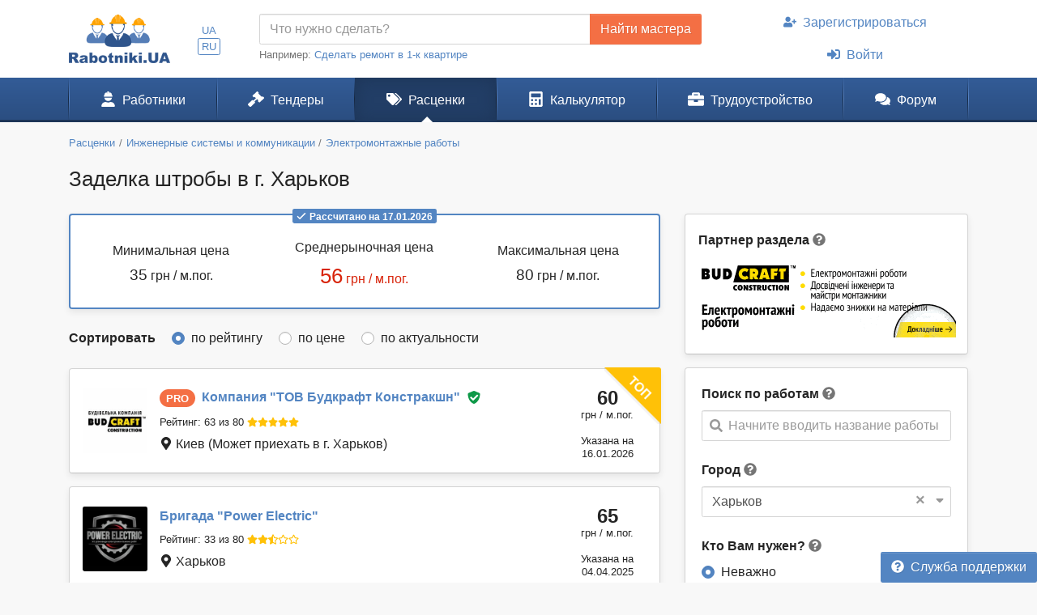

--- FILE ---
content_type: text/html; charset=UTF-8
request_url: https://www.rabotniki.ua/price/zadelka-shtroby/harkov?page=2
body_size: 13947
content:
<!DOCTYPE html>
<html lang="ru">
<head>
<meta charset="UTF-8">
<meta http-equiv="X-UA-Compatible" content="IE=edge">
<meta name="viewport" content="width=device-width, initial-scale=1">
<title>ᐉ Заделка штробы - Цены 2026 в г. Харьков - Страница 2</title>
<meta name="description" content="От 35 грн до 80 грн / м.пог. ⏩ Всего предложений от 174 мастеров на Заделка штробы.️ Среднерыночная цена: 56 грн/м.пог. в г. Харьков - Страница 2">
<meta property="og:title" content="ᐉ Заделка штробы - Цены 2026 в г. Харьков - Страница 2">
<meta property="og:description" content="От 35 грн до 80 грн / м.пог. ⏩ Всего предложений от 174 мастеров на Заделка штробы.️ Среднерыночная цена: 56 грн/м.пог. в г. Харьков - Страница 2">
<meta property="og:image" content="https://www.rabotniki.ua/img/og-image.jpg">
<meta property="og:image:width" content="188">
<meta property="og:image:height" content="90">
<meta property="og:url" content="https://www.rabotniki.ua/price/zadelka-shtroby/harkov">
<meta property="og:type" content="website">
<meta property="og:site_name" content="Rabotniki.UA">
<meta name="theme-color" content="#ffffff">

<link href="https://www.rabotniki.ua/price/zadelka-shtroby/harkov" rel="prev">
<link href="https://www.rabotniki.ua/price/zadelka-shtroby/harkov?page=3" rel="next">
<link href="https://www.rabotniki.ua/price/zadelka-shtroby/harkov?page=2" rel="alternate" hreflang="ru">
<link href="https://www.rabotniki.ua/uk/price/zadelka-shtroby/harkov?page=2" rel="alternate" hreflang="uk">
<link href="https://www.rabotniki.ua/img/icons/192.png" rel="apple-touch-icon">
<link href="/rabotniki.webmanifest" rel="manifest">
<link href="/css/site.css?v=1632314227" rel="stylesheet">
<style>.spinner-input {
  display: none;
  float: left;
  width: 1rem;
  height: 1rem;
  border-width: .2em;
  margin: 10px 5px 0 10px;
  color: #999;
}</style>
<script>function matchStart(params, data){if($.trim(params.term)==='')return data;if(typeof data.children==='undefined')return null;var filteredChildren=[];$.each(data.children,function(idx,child){if(child.text.toUpperCase().indexOf(params.term.toUpperCase())===0)filteredChildren.push(child);});if(filteredChildren.length){var modifiedData=$.extend({},data,true);modifiedData.children=filteredChildren;return modifiedData;}return null;}
if ('serviceWorker' in navigator) {
    navigator.serviceWorker.register('/service-worker.js').then(function(r){ r.update(); });
}
window.addEventListener('beforeinstallprompt', function(e) {
    e.preventDefault();
    return false;
});</script></head>
<body id="body" class="bg-ultra-light">
<div id="load" class="lds-ring d-lg-none"><div></div><div></div><div></div><div></div></div>
<header class="bg-white">
    <div class="container">
                <div class="row align-items-center d-none d-lg-flex">
            <div class="col-auto py-3 pr-0">
                <a href="/"><img src="/img/rabotniki.png" width="125" height="60" alt="Rabotniki.UA"></a>            </div>
            <div class="col-1 text-center p-0">
                <ul class="nav-lang nav-pills my-2 nav" style="display: inline-block;"><li class="nav-item"><a class="px-1 py-0  nav-link" href="/uk/price/zadelka-shtroby/harkov?page=2" rel="nofollow" hreflang="uk">UA</a></li>
<li class="nav-item"><a class="px-1 py-0 active nav-link" href="/price/zadelka-shtroby/harkov?page=2" rel="nofollow" hreflang="ru">RU</a></li></ul>            </div>
                        <div class="col">
                <form action="/tender/create#tender" method="post">                <div class="input-group">
                    <input id="need" name="need" type="text" class="form-control" placeholder="Что нужно сделать?">
                    <div class="input-group-append">
                        <button class="btn btn-secondary" type="submit" onclick="gtag('event', 'Найти мастера в шапке', {'event_category':'Клик на кнопку'})">Найти мастера</button>
                    </div>
                </div>
                </form>                <small class="text-muted">
                    Например: <a href="#" onclick="$('#need').val($(this).text()).focus(); return false;">Сделать ремонт в 1-к квартире</a>
                </small>
            </div>
            <div class="col-auto">
                                    <ul class="my-2 flex-column nav" style="width: 280px; margin-left: 1.2rem;"><li class="nav-item text-center"><a class="nav-link" href="/signup"><svg class="mr-2 i is-user-plus"><use xlink:href="#s-user-plus" /></use></svg>Зарегистрироваться</a></li>
<li class="nav-item text-center"><a class="nav-link" href="/login"><svg class="mr-2 i is-sign-in-alt"><use xlink:href="#s-sign-in-alt" /></use></svg>Войти</a></li></ul>                            </div>
                    </div>
    </div>
</header><nav id="menu" class="navbar-main navbar-expand-lg  navbar">
<div class="container">
<a class="navbar-brand" href="/">Rabotniki.UA</a>
<button type="button" class="navbar-toggler" data-toggle="offcanvas" aria-label="Toggle navigation"><svg class="i ir-bars"><use xlink:href="#r-bars" /></use></svg><small class="new-message badge badge-danger badge-pill position-absolute ml-n1 mt-n2 hidden" style="font-size: 60%;">0</small></button><div class="navbar-content"><a class="btn btn-lg text-white" name="Войти" href="/login" rel="nofollow"><svg class="i is-sign-in-alt"><use xlink:href="#s-sign-in-alt" /></use></svg></a></div>
<div id="menu-collapse" class="offcanvas-collapse  navbar-collapse">
<div class="d-lg-none"><div class="header-menu px-3 pt-3 pb-2 mb-2"><div class="mt-1 mb-2"><a class="h3 font-weight-bold" href="/">Rabotniki.UA</a></div><a href="/signup">Регистрация</a> | <a href="/login">Войти</a></div><ul class="nav"><li class="nav-item"><a class="text-secondary nav-link" href="/tender/create"><svg class="mr-3 mr-lg-2 i il-plus"><use xlink:href="#l-plus" /></use></svg>Создать тендер</a></li></ul></div><ul class="nav"><li class="nav-item"><a class="nav-link" href="/catalog"><svg class="mr-3 mr-lg-2 i is-user-hard-hat"><use xlink:href="#s-user-hard-hat" /></use></svg>Работники</a></li>
<li class="nav-item"><a class="nav-link" href="/tenders"><svg class="mr-3 mr-lg-2 i is-gavel"><use xlink:href="#s-gavel" /></use></svg>Тендеры</a></li>
<li class="nav-item"><a class="nav-link active" href="/price/harkov"><svg class="mr-3 mr-lg-2 i is-tags"><use xlink:href="#s-tags" /></use></svg>Расценки</a></li>
<li class="nav-item"><a class="nav-link" href="/calculator"><svg class="mr-3 mr-lg-2 i is-calculator"><use xlink:href="#s-calculator" /></use></svg>Калькулятор</a></li>
<li class="dropdown nav-item"><a class="nav-link dropdown-toggle" href="/rabota" data-toggle="dropdown"><svg class="mr-3 mr-lg-2 i is-briefcase"><use xlink:href="#s-briefcase" /></use></svg>Трудоустройство</a><div class="dropdown-menu"><a class="dropdown-item" href="/rabota"><svg class="mr-3 mr-lg-2 i is-briefcase"><use xlink:href="#s-briefcase" /></use></svg>Вакансии</a>
<div class="dropdown-divider"></div>
<a class="dropdown-item" href="/resume/harkov"><svg class="mr-3 mr-lg-2 i is-user"><use xlink:href="#s-user" /></use></svg>Резюме</a></div></li>
<li class="nav-item"><a class="nav-link" href="https://www.rabotniki.ua/forum/"><svg class="mr-3 mr-lg-2 i is-comments"><use xlink:href="#s-comments" /></use></svg>Форум</a></li></ul><hr class="my-2"><div class="d-lg-none middle"><ul class="nav"><li class="nav-item"><a class="nav-link py-2" href="https://www.materialy.com.ua/" rel="noopener" target="_blank"><svg class="mr-2 i is-external-link"><use xlink:href="#s-external-link" /></use></svg>Тендеры на материалы</a></li>
<li class="nav-item"><a class="nav-link py-2" href="https://www.materialy.com.ua/sale" rel="noopener" target="_blank"><svg class="mr-2 i is-external-link"><use xlink:href="#s-external-link" /></use></svg>Остатки после ремонта</a></li></ul></div><hr class="my-2"><div class="d-lg-none middle"><ul class="nav"><li class="nav-item"><a class="nav-link py-1 text-muted" href="/faq">Служба поддержки</a></li></ul></div><hr class="my-2"><div class="d-lg-none text-center pt-3 pb-4"><a href="/"><img src="/img/rabotniki.png" alt="" style="width: 104px; height: 50px;"></a></div><ul class="nav-lang d-block d-lg-none text-center nav"><li class="d-inline-block"><a class="d-inline-block  nav-link" href="/uk/price/zadelka-shtroby/harkov?page=2" rel="nofollow" hreflang="uk">UA</a></li>
<li class="d-inline-block"><a class="d-inline-block active nav-link" href="/price/zadelka-shtroby/harkov?page=2" rel="nofollow" hreflang="ru">RU</a></li></ul></div>
</div>
</nav><div class="container pt-3 mb-5">
    <ol class="mb-3 breadcrumb" itemscope itemtype="http://schema.org/BreadcrumbList"><li class="breadcrumb-item" itemprop="itemListElement" itemscope itemtype="http://schema.org/ListItem"><a href="/price/harkov" itemprop="item"><span itemprop="name">Расценки</span></a><meta itemprop="position" content="2"></li><li class="breadcrumb-item" itemprop="itemListElement" itemscope itemtype="http://schema.org/ListItem"><a href="/inzhenernye-sistemy-kommunikatsii/harkov" itemprop="item"><span itemprop="name">Инженерные системы и коммуникации</span></a><meta itemprop="position" content="3"></li><li class="breadcrumb-item" itemprop="itemListElement" itemscope itemtype="http://schema.org/ListItem"><a href="/elektromontazhnye-raboty/harkov" itemprop="item"><span itemprop="name">Электромонтажные работы</span></a><meta itemprop="position" content="4"></li></ol>    <h1 class="mb-4">Заделка штробы в г. Харьков</h1>

<div class="row d-lg-block">
    <div class="col-lg-4 float-lg-right">
        <div class="card mb-4 mb-lg-3 shadow-sm">
    <div class="card-body px-0">
        <label class="ml-3">Партнер раздела</label>
        <svg class="text-muted i is-question-circle" title="Вы можете стать партнером в личном кабинете выбрав &quot;&lt;a href=&quot;/account/banner&quot;&gt;Баннер в каталоге&lt;/a&gt;&quot;." data-toggle="tooltip" data-html="true" data-delay='{"hide":1000}'><use xlink:href="#s-question-circle" /></use></svg>        <div class="text-center" style="margin: 0 -1px;">
                            <a class="partner" href="https://budcraft.construction/uk/informacija-dlja-kliientiv/" rel="nofollow noopener" data-id="107" target="_blank"><img src="/image/partner/107.gif?412e6" width="320" height="100" alt=""></a>                    </div>
    </div>
</div>

        <div class="row d-lg-none mb-4">
    <div class="col pr-2">
        <button type="button" class="btn btn-primary btn-block open-filter"><svg class="mr-1 pt-1 i is-filter"><use xlink:href="#s-filter" /></use></svg>Фильтры (1)</button>    </div>
    <div class="col-auto pl-2">
        <a class="btn btn-secondary btn-block" href="/tender/create"><svg class="mr-1 i ir-plus"><use xlink:href="#r-plus" /></use></svg>Создать тендер</a>    </div>
</div>

<div class="collapse filter-collapse d-lg-block">
    <div class="card mb-4 mb-lg-3 shadow-sm">
        <div class="card-body">
            <form class="mb-4">
                                    <label>Поиск по работам</label> <svg class="text-muted i is-question-circle" title="Поиск по всем позициям прайс-листа. Если Вы не можете найти нужные Вам работы, напишите их другими словами."  data-toggle="tooltip"><use xlink:href="#s-question-circle" /></use></svg>                    <div id="priceAutocomplete" class="autocomplete search" onclick="gtag(&#039;event&#039;, &#039;Поиск в расценках&#039;, {&#039;event_category&#039;:&#039;Поиск&#039;,&#039;event_label&#039;:&#039;Сбоку&#039;})" data-url="/price/autocomplete/harkov"><svg class="i is-search"><use xlink:href="#s-search" /></use></svg><span class="spinner-border spinner-input"></span><div class="form-control"><div class="placeholder">Начните вводить название работы</div></div></div>                            </form>
            <div class="mb-4">
                <form method="post">
<input type="hidden" name="_method">                <label>Город</label> <svg class="text-muted i is-question-circle" title="Сначала будут отображены строители и расценки с выбранного города, а затем строители с других регионов."  data-toggle="tooltip"><use xlink:href="#s-question-circle" /></use></svg>                <div id="filterCity" class="filter-city" data-city="491"><svg class="i is-sort-down"><use xlink:href="#s-sort-down" /></use></svg><a class="clear" href="/price/zadelka-shtroby?page=2">×</a><span class="spinner-border spinner-input"></span><div class="form-control"><span>Харьков</span></div></div>                </form>            </div>
            <form action="/price/zadelka-shtroby/harkov?page=2" method="post">
            <div class="mb-4 field-pricesearch-type">
<label>Кто Вам нужен? <svg class="text-muted i is-question-circle" title="Рекомендуем сначала делать поиск по всем строителям, а потом при необходимости сужать поиск."  data-toggle="tooltip"><use xlink:href="#s-question-circle" /></use></svg></label>
<input type="hidden" name="PriceSearch[type]" value=""><div id="pricesearch-type" role="radiogroup"><div class="custom-control custom-radio">
<input type="radio" id="i0" class="custom-control-input" name="PriceSearch[type]" value="0" checked>
<label class="custom-control-label" for="i0">Неважно</label>
</div>

<div class="custom-control custom-radio">
<input type="radio" id="i1" class="custom-control-input" name="PriceSearch[type]" value="5">
<label class="custom-control-label" for="i1">Мастер</label>
</div>

<div class="custom-control custom-radio">
<input type="radio" id="i2" class="custom-control-input" name="PriceSearch[type]" value="6">
<label class="custom-control-label" for="i2">Бригада</label>
</div>

<div class="custom-control custom-radio">
<input type="radio" id="i3" class="custom-control-input" name="PriceSearch[type]" value="7">
<label class="custom-control-label" for="i3">Компания</label>
<div class="invalid-feedback"></div>
</div>
</div>

</div>
            <div class="field-pricesearch-show">
<label>Показать <svg class="text-muted i is-question-circle" title="Подтвержденные аккаунты - предоставили для проверки свои документы. PRO аккаунты - это активные пользователи сайта."  data-toggle="tooltip"><use xlink:href="#s-question-circle" /></use></svg></label>
<input type="hidden" name="PriceSearch[show]" value=""><div id="pricesearch-show" role="radiogroup"><div class="custom-control custom-radio">
<input type="radio" id="i4" class="custom-control-input" name="PriceSearch[show]" value="0" checked>
<label class="custom-control-label" for="i4">Всех</label>
</div>

<div class="custom-control custom-radio">
<input type="radio" id="i5" class="custom-control-input" name="PriceSearch[show]" value="1">
<label class="custom-control-label" for="i5">Подтвержденные</label>
</div>

<div class="custom-control custom-radio">
<input type="radio" id="i6" class="custom-control-input" name="PriceSearch[show]" value="2">
<label class="custom-control-label" for="i6">PRO-аккаунт</label>
</div>

<div class="custom-control custom-radio">
<input type="radio" id="i7" class="custom-control-input" name="PriceSearch[show]" value="3">
<label class="custom-control-label" for="i7">Подтвержденные и PRO</label>
<div class="invalid-feedback"></div>
</div>
</div>

</div>
                            <div class="text-center mt-3">
                    <a class="btn btn-outline-primary" href="/price/zadelka-shtroby" rel="nofollow">Сбросить фильтр</a>                </div>
            
            </form>        </div>
    </div>
</div>
    </div>
    <div class="col-lg-8 order-lg-first float-lg-left">
                    <div class="card border-2 border-primary mb-4 shadow-sm">
                <div class="card-body text-center">
                    <div class="text-muted position-relative mb-3" style="margin-top: -2rem;">
                        <span class="badge badge-primary"><svg class="mr-1 i ir-check"><use xlink:href="#r-check" /></use></svg>Рассчитано на 17.01.2026</span>                    </div>
                    <div class="row">
                        <div class="col-md-4 pt-1 mb-3 mb-sm-0">
                            Минимальная цена                            <div class="mt-1">
                                <span class="h4">35</span>
                                грн / м.пог.                            </div>
                        </div>
                        <div class="col-md-4 mb-3 mb-sm-0">
                            Среднерыночная цена                            <div class="mt-1 text-danger">
                                <span class="h1">56</span>
                                грн / м.пог.                            </div>
                        </div>
                        <div class="col-md-4 pt-1">
                            Максимальная цена                            <div class="mt-1">
                                <span class="h4">80</span>
                                грн / м.пог.                            </div>
                        </div>
                    </div>
                </div>
            </div>
        
        <form class="mb-4" action="/price/zadelka-shtroby/harkov?page=2" method="post">        <div class="field-pricesearch-sort">
<label class="m-0 mr-3">Сортировать</label>
<input type="hidden" name="PriceSearch[sort]" value=""><div id="pricesearch-sort" class="d-inline" role="radiogroup"><div class="custom-control custom-radio custom-control-inline">
<input type="radio" id="i8" class="custom-control-input" name="PriceSearch[sort]" value="0" checked>
<label class="custom-control-label" for="i8">по рейтингу</label>
</div>

<div class="custom-control custom-radio custom-control-inline">
<input type="radio" id="i9" class="custom-control-input" name="PriceSearch[sort]" value="1">
<label class="custom-control-label" for="i9">по цене</label>
</div>

<div class="custom-control custom-radio custom-control-inline">
<input type="radio" id="i10" class="custom-control-input" name="PriceSearch[sort]" value="2">
<label class="custom-control-label" for="i10">по актуальности</label>
<div class="invalid-feedback"></div>
</div>
</div>

</div>        </form>
        <div class="list-view mx-none" style="padding-top: 1px;">
<div class="card card-hover mb-3 shadow-sm">
        <img class="card-ribbon" src="/img/ribbon-top.png" alt="" style="width: 70px;">    <div class="card-body px-3 p-md-3">
        <div class="row align-items-center">
            <div class="col-auto pr-0">
                <img class="rounded img-sm-60" src="/image/logo/small/544800.jpg" width="80" height="80" alt="Компания ТОВ Будкрафт Констракшн">                <span id="w5" class="d-sm-none icon-pro-price icon-pro">PRO</span>            </div>
            <div class="col pr-0 position-static">
                <div>
                    <span id="w6" class="mr-1 d-none d-sm-inline-block icon-pro">PRO</span>                    <a class="font-weight-bold stretched-link" href="/budcraft"><span class="d-none d-sm-inline">Компания "</span>ТОВ Будкрафт Констракшн<span class="d-none d-sm-inline">"</span></a>                    <button class="btn btn-link text-success py-0 px-1 unlink" data-modal="/modal/verified?user=58360"><svg class="i is-shield-check"><use xlink:href="#s-shield-check" /></use></svg></button>                </div>
                <div class="py-1">
                    <span class="d-sm-none mr-1">Компания</span>                    <a class="text-body small unlink d-none d-sm-inline-block" href="#" data-modal="/modal/rank-info">Рейтинг: 63 из 80</a>                    <span class="text-warning small mt-1 mb-2"><svg class="i is-star"><use xlink:href="#s-star" /></use></svg><svg class="i is-star"><use xlink:href="#s-star" /></use></svg><svg class="i is-star"><use xlink:href="#s-star" /></use></svg><svg class="i is-star"><use xlink:href="#s-star" /></use></svg><svg class="i is-star"><use xlink:href="#s-star" /></use></svg></span>                </div>
                <div><svg class="i is-map-marker-alt"><use xlink:href="#s-map-marker-alt" /></use></svg> Киев <span class="">(Может приехать в г. Харьков)</span></div>
            </div>
            <div class="col-auto text-center card-price pl-0">
                <div>
                    <div>60</div>
                    <small>грн / м.пог.</small>
                </div>
                <small>Указана на<br>16.01.2026</small>
            </div>
        </div>
    </div>
    </div><div class="card card-hover mb-3 shadow-sm">
            <div class="card-body px-3 p-md-3">
        <div class="row align-items-center">
            <div class="col-auto pr-0">
                <img class="rounded img-sm-60" src="/image/userpic/small/942875.jpg" width="80" height="80" alt="Бригада Power Electric">                            </div>
            <div class="col pr-0 position-static">
                <div>
                                        <a class="font-weight-bold stretched-link" href="/168590"><span class="d-none d-sm-inline">Бригада "</span>Power Electric<span class="d-none d-sm-inline">"</span></a>                                    </div>
                <div class="py-1">
                    <span class="d-sm-none mr-1">Бригада</span>                    <a class="text-body small unlink d-none d-sm-inline-block" href="#" data-modal="/modal/rank-info">Рейтинг: 33 из 80</a>                    <span class="text-warning small mt-1 mb-2"><svg class="i is-star"><use xlink:href="#s-star" /></use></svg><svg class="i is-star"><use xlink:href="#s-star" /></use></svg><svg class="i is-star-half-alt"><use xlink:href="#s-star-half-alt" /></use></svg><svg class="i ir-star"><use xlink:href="#r-star" /></use></svg><svg class="i ir-star"><use xlink:href="#r-star" /></use></svg></span>                </div>
                <div><svg class="i is-map-marker-alt"><use xlink:href="#s-map-marker-alt" /></use></svg> Харьков</div>
            </div>
            <div class="col-auto text-center card-price pl-0">
                <div>
                    <div>65</div>
                    <small>грн / м.пог.</small>
                </div>
                <small>Указана на<br>04.04.2025</small>
            </div>
        </div>
    </div>
    </div>
<div class="card card-hover mb-3 shadow-sm">
            <div class="card-body px-3 p-md-3">
        <div class="row align-items-center">
            <div class="col-auto pr-0">
                <img class="rounded img-sm-60" src="/image/userpic/small/565116.jpg" width="80" height="80" alt="Бригада Ds-energy">                            </div>
            <div class="col pr-0 position-static">
                <div>
                                        <a class="font-weight-bold stretched-link" href="/85201"><span class="d-none d-sm-inline">Бригада "</span>Ds-energy<span class="d-none d-sm-inline">"</span></a>                                    </div>
                <div class="py-1">
                    <span class="d-sm-none mr-1">Бригада</span>                    <a class="text-body small unlink d-none d-sm-inline-block" href="#" data-modal="/modal/rank-info">Рейтинг: 32 из 80</a>                    <span class="text-warning small mt-1 mb-2"><svg class="i is-star"><use xlink:href="#s-star" /></use></svg><svg class="i is-star"><use xlink:href="#s-star" /></use></svg><svg class="i is-star-half-alt"><use xlink:href="#s-star-half-alt" /></use></svg><svg class="i ir-star"><use xlink:href="#r-star" /></use></svg><svg class="i ir-star"><use xlink:href="#r-star" /></use></svg></span>                </div>
                <div><svg class="i is-map-marker-alt"><use xlink:href="#s-map-marker-alt" /></use></svg> Харьков</div>
            </div>
            <div class="col-auto text-center card-price pl-0">
                <div>
                    <div>25</div>
                    <small>грн / м.пог.</small>
                </div>
                <small>Указана на<br>23.08.2023</small>
            </div>
        </div>
    </div>
    </div>
<div class="card card-hover mb-3 shadow-sm">
            <div class="card-body px-3 p-md-3">
        <div class="row align-items-center">
            <div class="col-auto pr-0">
                <img class="rounded img-sm-60" src="/image/userpic/small/438397.jpg" width="80" height="80" alt="Бригада BigDaddy">                            </div>
            <div class="col pr-0 position-static">
                <div>
                                        <a class="font-weight-bold stretched-link" href="/87969"><span class="d-none d-sm-inline">Бригада "</span>BigDaddy<span class="d-none d-sm-inline">"</span></a>                                    </div>
                <div class="py-1">
                    <span class="d-sm-none mr-1">Бригада</span>                    <a class="text-body small unlink d-none d-sm-inline-block" href="#" data-modal="/modal/rank-info">Рейтинг: 32 из 80</a>                    <span class="text-warning small mt-1 mb-2"><svg class="i is-star"><use xlink:href="#s-star" /></use></svg><svg class="i is-star"><use xlink:href="#s-star" /></use></svg><svg class="i is-star-half-alt"><use xlink:href="#s-star-half-alt" /></use></svg><svg class="i ir-star"><use xlink:href="#r-star" /></use></svg><svg class="i ir-star"><use xlink:href="#r-star" /></use></svg></span>                </div>
                <div><svg class="i is-map-marker-alt"><use xlink:href="#s-map-marker-alt" /></use></svg> Харьков</div>
            </div>
            <div class="col-auto text-center card-price pl-0">
                <div>
                    <div>25</div>
                    <small>грн / м.пог.</small>
                </div>
                <small>Указана на<br>26.08.2023</small>
            </div>
        </div>
    </div>
    </div>
<div class="card card-hover mb-3 shadow-sm">
            <div class="card-body px-3 p-md-3">
        <div class="row align-items-center">
            <div class="col-auto pr-0">
                <img class="rounded img-sm-60" src="/image/userpic/small/703904.jpg" width="80" height="80" alt="Бригада Ольшевский юа">                            </div>
            <div class="col pr-0 position-static">
                <div>
                                        <a class="font-weight-bold stretched-link" href="/91292"><span class="d-none d-sm-inline">Бригада "</span>Ольшевский юа<span class="d-none d-sm-inline">"</span></a>                                    </div>
                <div class="py-1">
                    <span class="d-sm-none mr-1">Бригада</span>                    <a class="text-body small unlink d-none d-sm-inline-block" href="#" data-modal="/modal/rank-info">Рейтинг: 32 из 80</a>                    <span class="text-warning small mt-1 mb-2"><svg class="i is-star"><use xlink:href="#s-star" /></use></svg><svg class="i is-star"><use xlink:href="#s-star" /></use></svg><svg class="i is-star-half-alt"><use xlink:href="#s-star-half-alt" /></use></svg><svg class="i ir-star"><use xlink:href="#r-star" /></use></svg><svg class="i ir-star"><use xlink:href="#r-star" /></use></svg></span>                </div>
                <div><svg class="i is-map-marker-alt"><use xlink:href="#s-map-marker-alt" /></use></svg> Харьков</div>
            </div>
            <div class="col-auto text-center card-price pl-0">
                <div>
                    <div>20</div>
                    <small>грн / м.пог.</small>
                </div>
                <small>Указана на<br>27.08.2020</small>
            </div>
        </div>
    </div>
    </div>
<div class="card card-hover mb-3 shadow-sm">
            <div class="card-body px-3 p-md-3">
        <div class="row align-items-center">
            <div class="col-auto pr-0">
                <img class="rounded img-sm-60" src="/image/userpic/small/565073.jpg" width="80" height="80" alt="Бригада VVV">                            </div>
            <div class="col pr-0 position-static">
                <div>
                                        <a class="font-weight-bold stretched-link" href="/74568"><span class="d-none d-sm-inline">Бригада "</span>VVV<span class="d-none d-sm-inline">"</span></a>                                    </div>
                <div class="py-1">
                    <span class="d-sm-none mr-1">Бригада</span>                    <a class="text-body small unlink d-none d-sm-inline-block" href="#" data-modal="/modal/rank-info">Рейтинг: 31 из 80</a>                    <span class="text-warning small mt-1 mb-2"><svg class="i is-star"><use xlink:href="#s-star" /></use></svg><svg class="i is-star"><use xlink:href="#s-star" /></use></svg><svg class="i is-star-half-alt"><use xlink:href="#s-star-half-alt" /></use></svg><svg class="i ir-star"><use xlink:href="#r-star" /></use></svg><svg class="i ir-star"><use xlink:href="#r-star" /></use></svg></span>                </div>
                <div><svg class="i is-map-marker-alt"><use xlink:href="#s-map-marker-alt" /></use></svg> Харьков</div>
            </div>
            <div class="col-auto text-center card-price pl-0">
                <div>
                    <div>25</div>
                    <small>грн / м.пог.</small>
                </div>
                <small>Указана на<br>16.10.2021</small>
            </div>
        </div>
    </div>
    </div>
<div class="card card-hover mb-3 shadow-sm">
            <div class="card-body px-3 p-md-3">
        <div class="row align-items-center">
            <div class="col-auto pr-0">
                <img class="rounded img-sm-60" src="/image/logo/small/490594.jpg" width="80" height="80" alt="Компания ТОВ &quot;SELS&quot;">                            </div>
            <div class="col pr-0 position-static">
                <div>
                                        <a class="font-weight-bold stretched-link" href="/sels"><span class="d-none d-sm-inline">Компания "</span>ТОВ "SELS"<span class="d-none d-sm-inline">"</span></a>                                    </div>
                <div class="py-1">
                    <span class="d-sm-none mr-1">Компания</span>                    <a class="text-body small unlink d-none d-sm-inline-block" href="#" data-modal="/modal/rank-info">Рейтинг: 30 из 80</a>                    <span class="text-warning small mt-1 mb-2"><svg class="i is-star"><use xlink:href="#s-star" /></use></svg><svg class="i is-star"><use xlink:href="#s-star" /></use></svg><svg class="i is-star-half-alt"><use xlink:href="#s-star-half-alt" /></use></svg><svg class="i ir-star"><use xlink:href="#r-star" /></use></svg><svg class="i ir-star"><use xlink:href="#r-star" /></use></svg></span>                </div>
                <div><svg class="i is-map-marker-alt"><use xlink:href="#s-map-marker-alt" /></use></svg> Харьков</div>
            </div>
            <div class="col-auto text-center card-price pl-0">
                <div>
                    <div>16</div>
                    <small>грн / м.пог.</small>
                </div>
                <small>Указана на<br>30.06.2021</small>
            </div>
        </div>
    </div>
    </div>
<div class="card card-hover mb-3 shadow-sm">
            <div class="card-body px-3 p-md-3">
        <div class="row align-items-center">
            <div class="col-auto pr-0">
                <img class="rounded img-sm-60" src="/image/userpic/small/458415.jpg" width="80" height="80" alt="Мастер Валерий Лучников">                            </div>
            <div class="col pr-0 position-static">
                <div>
                                        <a class="font-weight-bold stretched-link" href="/92327"><span class="d-none d-sm-inline">Мастер "</span>Валерий Лучников<span class="d-none d-sm-inline">"</span></a>                                    </div>
                <div class="py-1">
                    <span class="d-sm-none mr-1">Мастер</span>                    <a class="text-body small unlink d-none d-sm-inline-block" href="#" data-modal="/modal/rank-info">Рейтинг: 29 из 80</a>                    <span class="text-warning small mt-1 mb-2"><svg class="i is-star"><use xlink:href="#s-star" /></use></svg><svg class="i is-star"><use xlink:href="#s-star" /></use></svg><svg class="i ir-star"><use xlink:href="#r-star" /></use></svg><svg class="i ir-star"><use xlink:href="#r-star" /></use></svg><svg class="i ir-star"><use xlink:href="#r-star" /></use></svg></span>                </div>
                <div><svg class="i is-map-marker-alt"><use xlink:href="#s-map-marker-alt" /></use></svg> Харьков</div>
            </div>
            <div class="col-auto text-center card-price pl-0">
                <div>
                    <div>5</div>
                    <small>грн / м.пог.</small>
                </div>
                <small>Указана на<br>09.09.2020</small>
            </div>
        </div>
    </div>
    </div>
<div class="card card-hover mb-3 shadow-sm">
            <div class="card-body px-3 p-md-3">
        <div class="row align-items-center">
            <div class="col-auto pr-0">
                <img class="rounded img-sm-60" src="/image/userpic/small/1210840.jpg" width="80" height="80" alt="Мастер Олександр Бугаєв">                            </div>
            <div class="col pr-0 position-static">
                <div>
                                        <a class="font-weight-bold stretched-link" href="/212131"><span class="d-none d-sm-inline">Мастер "</span>Олександр Бугаєв<span class="d-none d-sm-inline">"</span></a>                                    </div>
                <div class="py-1">
                    <span class="d-sm-none mr-1">Мастер</span>                    <a class="text-body small unlink d-none d-sm-inline-block" href="#" data-modal="/modal/rank-info">Рейтинг: 29 из 80</a>                    <span class="text-warning small mt-1 mb-2"><svg class="i is-star"><use xlink:href="#s-star" /></use></svg><svg class="i is-star"><use xlink:href="#s-star" /></use></svg><svg class="i ir-star"><use xlink:href="#r-star" /></use></svg><svg class="i ir-star"><use xlink:href="#r-star" /></use></svg><svg class="i ir-star"><use xlink:href="#r-star" /></use></svg></span>                </div>
                <div><svg class="i is-map-marker-alt"><use xlink:href="#s-map-marker-alt" /></use></svg> Харьков</div>
            </div>
            <div class="col-auto text-center card-price pl-0">
                <div>
                    <div>20</div>
                    <small>грн / м.пог.</small>
                </div>
                <small>Указана на<br>22.07.2025</small>
            </div>
        </div>
    </div>
    </div>
<div class="card card-hover mb-3 shadow-sm">
            <div class="card-body px-3 p-md-3">
        <div class="row align-items-center">
            <div class="col-auto pr-0">
                <img class="rounded img-sm-60" src="/img/userpic-5.png" width="80" height="80" alt="Мастер Роберт Хачатрян">                            </div>
            <div class="col pr-0 position-static">
                <div>
                                        <a class="font-weight-bold stretched-link" href="/98521"><span class="d-none d-sm-inline">Мастер "</span>Роберт Хачатрян<span class="d-none d-sm-inline">"</span></a>                                    </div>
                <div class="py-1">
                    <span class="d-sm-none mr-1">Мастер</span>                    <a class="text-body small unlink d-none d-sm-inline-block" href="#" data-modal="/modal/rank-info">Рейтинг: 28 из 80</a>                    <span class="text-warning small mt-1 mb-2"><svg class="i is-star"><use xlink:href="#s-star" /></use></svg><svg class="i is-star"><use xlink:href="#s-star" /></use></svg><svg class="i ir-star"><use xlink:href="#r-star" /></use></svg><svg class="i ir-star"><use xlink:href="#r-star" /></use></svg><svg class="i ir-star"><use xlink:href="#r-star" /></use></svg></span>                </div>
                <div><svg class="i is-map-marker-alt"><use xlink:href="#s-map-marker-alt" /></use></svg> Харьков</div>
            </div>
            <div class="col-auto text-center card-price pl-0">
                <div>
                    <div>25</div>
                    <small>грн / м.пог.</small>
                </div>
                <small>Указана на<br>05.09.2021</small>
            </div>
        </div>
    </div>
    </div>
<div class="card card-hover mb-3 shadow-sm">
            <div class="card-body px-3 p-md-3">
        <div class="row align-items-center">
            <div class="col-auto pr-0">
                <img class="rounded img-sm-60" src="/img/userpic-6.png" width="80" height="80" alt="Бригада TEPLODOM">                            </div>
            <div class="col pr-0 position-static">
                <div>
                                        <a class="font-weight-bold stretched-link" href="/136741"><span class="d-none d-sm-inline">Бригада "</span>TEPLODOM<span class="d-none d-sm-inline">"</span></a>                                    </div>
                <div class="py-1">
                    <span class="d-sm-none mr-1">Бригада</span>                    <a class="text-body small unlink d-none d-sm-inline-block" href="#" data-modal="/modal/rank-info">Рейтинг: 28 из 80</a>                    <span class="text-warning small mt-1 mb-2"><svg class="i is-star"><use xlink:href="#s-star" /></use></svg><svg class="i is-star"><use xlink:href="#s-star" /></use></svg><svg class="i ir-star"><use xlink:href="#r-star" /></use></svg><svg class="i ir-star"><use xlink:href="#r-star" /></use></svg><svg class="i ir-star"><use xlink:href="#r-star" /></use></svg></span>                </div>
                <div><svg class="i is-map-marker-alt"><use xlink:href="#s-map-marker-alt" /></use></svg> Харьков</div>
            </div>
            <div class="col-auto text-center card-price pl-0">
                <div>
                    <div>20</div>
                    <small>грн / м.пог.</small>
                </div>
                <small>Указана на<br>14.01.2022</small>
            </div>
        </div>
    </div>
    </div>
<nav class="mt-4"><ul class="pagination justify-content-center"><li class="page-item prev"><a class="page-link" href="/price/zadelka-shtroby/harkov" data-page="0"><span aria-hidden="true">&laquo;</span>
<span class="sr-only">Previous</span></a></li>
<li class="page-item"><a class="page-link" href="/price/zadelka-shtroby/harkov" data-page="0">1</a></li>
<li class="page-item active"><a class="page-link" href="/price/zadelka-shtroby/harkov?page=2" data-page="1">2</a></li>
<li class="page-item"><a class="page-link" href="/price/zadelka-shtroby/harkov?page=3" data-page="2">3</a></li>
<li class="page-item"><a class="page-link" href="/price/zadelka-shtroby/harkov?page=4" data-page="3">4</a></li>
<li class="page-item"><a class="page-link" href="/price/zadelka-shtroby/harkov?page=5" data-page="4">5</a></li>
<li class="page-item"><a class="page-link" href="/price/zadelka-shtroby/harkov?page=6" data-page="5">6</a></li>
<li class="page-item next"><a class="page-link" href="/price/zadelka-shtroby/harkov?page=3" data-page="2"><span aria-hidden="true">&raquo;</span>
<span class="sr-only">Next</span></a></li></ul></nav></div>
        
        
        <div id="adsByGoogle"></div>    </div>
    <div class="col-lg-4 float-lg-right clear-right">
        <div class="h3 text-center mb-2">Похожие цены</div>
        <div class="card mb-3 shadow-sm">
            <div class="list-group list-group-flush">
                <div class="list-group-item py-1 pr-3">
<div class="row">
    <div class="col pr-0"><a href="/price/shtroblenie-pod-provodku-betone-glubina-shtroby-sm/harkov">Штробление под проводку в бетоне, глубина штробы 2 см, м.пог.</a></div>
    <div class="col-auto text-right">
        <b>110</b>
        <span class="text-muted middle d-block d-sm-inline">грн</span>
    </div>
</div>
</div><div class="list-group-item py-1 pr-3">
<div class="row">
    <div class="col pr-0"><a href="/price/shtroblenie-pod-provodku-kirpiche-glubina-shtroby-sm/harkov">Штробление под проводку в кирпиче, глубина штробы 2 см, м.пог.</a></div>
    <div class="col-auto text-right">
        <b>83</b>
        <span class="text-muted middle d-block d-sm-inline">грн</span>
    </div>
</div>
</div><div class="list-group-item py-1 pr-3">
<div class="row">
    <div class="col pr-0"><a href="/price/ustroystvo-nishi-kirpich/harkov">Устройство ниши (кирпич), шт.</a></div>
    <div class="col-auto text-right">
        <b>880</b>
        <span class="text-muted middle d-block d-sm-inline">грн</span>
    </div>
</div>
</div><div class="list-group-item py-1 pr-3">
<div class="row">
    <div class="col pr-0"><a href="/price/ustroystvo-nishi-beton/harkov">Устройство ниши (бетон), шт.</a></div>
    <div class="col-auto text-right">
        <b>1560</b>
        <span class="text-muted middle d-block d-sm-inline">грн</span>
    </div>
</div>
</div><div class="list-group-item py-1 pr-3">
<div class="row">
    <div class="col pr-0"><a href="/price/ustanovka-elektroschitka/harkov">Установка электрощитка, шт.</a></div>
    <div class="col-auto text-right">
        <b>533</b>
        <span class="text-muted middle d-block d-sm-inline">грн</span>
    </div>
</div>
</div><div class="list-group-item py-1 pr-3">
<div class="row">
    <div class="col pr-0"><a href="/price/podklyuchenie-elektroschetchika/harkov">Подключение электросчетчика, шт.</a></div>
    <div class="col-auto text-right">
        <b>633</b>
        <span class="text-muted middle d-block d-sm-inline">грн</span>
    </div>
</div>
</div><div class="list-group-item py-1 pr-3">
<div class="row">
    <div class="col pr-0"><a href="/price/ustanovka-avtomatov-faza/harkov">Установка автоматов, 1 фаза, шт.</a></div>
    <div class="col-auto text-right">
        <b>183</b>
        <span class="text-muted middle d-block d-sm-inline">грн</span>
    </div>
</div>
</div><div class="list-group-item py-1 pr-3">
<div class="row">
    <div class="col pr-0"><a href="/price/montazh-avtomata/harkov">Монтаж автомата, шт.</a></div>
    <div class="col-auto text-right">
        <b>138</b>
        <span class="text-muted middle d-block d-sm-inline">грн</span>
    </div>
</div>
</div><div class="list-group-item py-1 pr-3">
<div class="row">
    <div class="col pr-0"><a href="/price/ustanovka-silovyh-vyklyuchateley-uzo/harkov">Установка силовых выключателей, УЗО, шт.</a></div>
    <div class="col-auto text-right">
        <b>246</b>
        <span class="text-muted middle d-block d-sm-inline">грн</span>
    </div>
</div>
</div><div class="list-group-item py-1 pr-3">
<div class="row">
    <div class="col pr-0"><a href="/price/vyrezka-otverstiya-ustanovka-raspredkorobki-beton/harkov">Вырезка отверстия и установка распредкоробки (бетон), шт.</a></div>
    <div class="col-auto text-right">
        <b>186</b>
        <span class="text-muted middle d-block d-sm-inline">грн</span>
    </div>
</div>
</div><div class="list-group-item py-1 pr-3">
<div class="row">
    <div class="col pr-0"><a href="/price/vyrezka-otverstiya-ustanovka-raspredkorobki-kirpich/harkov">Вырезка отверстия и установка распредкоробки (кирпич), шт.</a></div>
    <div class="col-auto text-right">
        <b>136</b>
        <span class="text-muted middle d-block d-sm-inline">грн</span>
    </div>
</div>
</div><div class="list-group-item py-1 pr-3">
<div class="row">
    <div class="col pr-0"><a href="/price/vyrezka-otverstiya-ustanovka-raspredkorobki-gipsokarton/harkov">Вырезка отверстия и установка распредкоробки (гипсокартон), шт.</a></div>
    <div class="col-auto text-right">
        <b>102</b>
        <span class="text-muted middle d-block d-sm-inline">грн</span>
    </div>
</div>
</div><div class="list-group-item py-1 pr-3">
<div class="row">
    <div class="col pr-0"><a href="/price/sborka-raspredkorobki-raspayka-provodov/harkov">Сборка распредкоробки, распайка проводов, шт.</a></div>
    <div class="col-auto text-right">
        <b>235</b>
        <span class="text-muted middle d-block d-sm-inline">грн</span>
    </div>
</div>
</div><div class="list-group-item py-1 pr-3">
<div class="row">
    <div class="col pr-0"><a href="/price/podvod-provoda-ego-zakreplenie-otkrytaya-provodka/harkov">Подвод провода и его закрепление, открытая проводка, м.пог.</a></div>
    <div class="col-auto text-right">
        <b>25</b>
        <span class="text-muted middle d-block d-sm-inline">грн</span>
    </div>
</div>
</div><div class="list-group-item py-1 pr-3">
<div class="row">
    <div class="col pr-0"><a href="/price/podvod-provoda-ego-zakreplenie-gofrotruba/harkov">Подвод провода и его закрепление, гофротруба и т.п., м.пог.</a></div>
    <div class="col-auto text-right">
        <b>34</b>
        <span class="text-muted middle d-block d-sm-inline">грн</span>
    </div>
</div>
</div>            </div>
        </div>
        <div class="h3 text-center mb-2">Другие города</div>
<div class="card mb-4 shadow-sm">
<div class="card-body">
<a href="/price/zadelka-shtroby/kiev?page=2">Киев</a>, <a href="/price/zadelka-shtroby/dnepr?page=2">Днепр</a>, <a href="/price/zadelka-shtroby/harkov?page=2">Харьков</a>, <a href="/price/zadelka-shtroby/odessa?page=2">Одесса</a>, <a href="/price/zadelka-shtroby/lvov?page=2">Львов</a>, <a href="/price/zadelka-shtroby/zaporozhe?page=2">Запорожье</a>
</div>
</div>    </div>
    <div class="clearfix"></div>
</div>


</div>

<a id="help" class="btn btn-primary position-fixed d-none d-lg-inline-block" href="/faq" style="bottom: 0; right: 0; z-index: 1040;"><svg class="mr-2 i is-question-circle"><use xlink:href="#s-question-circle" /></use></svg>Служба поддержки</a>
<footer class="bg-black">
    <div class="container text-white-50 py-4">
        <div class="row">
            <div class="mb-lg-3 text-center text-lg-left col-sm-12 col-lg-4 col-xl-3">
                <ul class="d-none d-lg-block flex-column nav"><li class="nav-item"><a class="text-white" href="/tenders">Строительные тендеры</a></li>
<li class="nav-item"><a class="text-white" href="/price/harkov">Стоимость работ</a></li>
<li class="nav-item"><a class="text-white" href="/calculator">Калькулятор ремонта</a></li></ul>                <ul class="flex-column nav"><li class="nav-item"><a class="text-white" href="/reklama" rel="nofollow">Реклама</a></li>
<li class="nav-item"><a class="text-white" href="/rules" rel="nofollow">Правила</a></li>
<li class="nav-item"><a class="text-white" href="/agreement" rel="nofollow">Пользовательское соглашение</a></li></ul>            </div>
            <div class="d-none d-lg-block col-lg-8 col-xl-6">
                <div class="row">
                                                                        <div class="col-lg-6">
                                <a class="text-white-50" href="/remont-kvartiry-ili-komnaty/krivoy-rog">Ремонт квартиры или комнаты</a>                            </div>
                                                    <div class="col-lg-6">
                                <a class="text-white-50" href="/stroitelstvo-doma/krivoy-rog">Строительство дома</a>                            </div>
                                                    <div class="col-lg-6">
                                <a class="text-white-50" href="/plitochnye-raboty/krivoy-rog">Плиточные работы</a>                            </div>
                                                    <div class="col-lg-6">
                                <a class="text-white-50" href="/malyarnye-raboty/krivoy-rog">Малярные работы</a>                            </div>
                                                    <div class="col-lg-6">
                                <a class="text-white-50" href="/shtukaturnye-raboty/krivoy-rog">Штукатурные работы</a>                            </div>
                                                    <div class="col-lg-6">
                                <a class="text-white-50" href="/montazh-gipsokartona/krivoy-rog">Монтаж гипсокартона</a>                            </div>
                                                    <div class="col-lg-6">
                                <a class="text-white-50" href="/pokleyka-oboev/krivoy-rog">Поклейка обоев</a>                            </div>
                                                    <div class="col-lg-6">
                                <a class="text-white-50" href="/napolnye-pokrytiya/krivoy-rog">Напольные покрытия</a>                            </div>
                                                    <div class="col-lg-6">
                                <a class="text-white-50" href="/potolki/krivoy-rog">Потолки</a>                            </div>
                                                    <div class="col-lg-6">
                                <a class="text-white-50" href="/krovelnye-raboty/krivoy-rog">Кровельные работы</a>                            </div>
                                                    <div class="col-lg-6">
                                <a class="text-white-50" href="/elektromontazhnye-raboty/krivoy-rog">Электромонтажные работы</a>                            </div>
                                                    <div class="col-lg-6">
                                <a class="text-white-50" href="/santehnicheskie-raboty/krivoy-rog">Сантехнические работы</a>                            </div>
                                                                </div>
            </div>
            <div class="col-xl-3 text-center mt-0 mt-lg-4 mt-xl-0">
                <div class="mb-lg-2">
                    <a class="text-white" href="/faq" rel="nofollow">Служба поддержки</a> |
                    <a class="text-white" href="/about">О проекте</a>                </div>
                <div class="mb-lg-2">
                    <a href="/agreement"><img src="/img/cards.png" alt="Visa &amp;amp; MasterCard" style="height: 45px;"></a>                </div>
                © 2013 - 2026 <a class="text-white" href="/">Rabotniki.UA</a>                                    <div class="mt-3 text-nowrap">
                        <a href="https://play.google.com/store/apps/details?id=ua.rabotniki.www.twa" target="_blank" rel="noopener" onclick="gtag('event', 'Скачать приложение Android', {'event_category':'Скачать приложение'})"><img src="/img/google-play.png" style="width: 128px; height: 38px;" alt="Доступно в Google Play"></a>
                        <a href="https://apps.apple.com/us/app/rabotniki-ua/id1535006840" target="_blank" rel="noopener" onclick="gtag('event', 'Скачать приложение iOS', {'event_category':'Скачать приложение'})"><img src="/img/app-store.png" style="width: 114px; height: 38px;" alt="Загрузите в App Store"></a>
                    </div>
                            </div>
        </div>
    </div>
</footer>
<div id="toast"></div><div class="modal modal-load fade" tabindex="-1" role="dialog" aria-hidden="true">
    <div class="modal-dialog" role="document">
        <div class="modal-content">
            <div class="modal-header">
                <h5 class="modal-title"></h5>                                <button type="button" class="close" data-dismiss="modal">
                    <span aria-hidden="true">&times;</span>
                </button>
                            </div>
            <div class="modal-body"></div>
            <div class="modal-footer"></div>
        </div>
    </div>
</div>
<svg xmlns="http://www.w3.org/2000/svg" style="display: none"><symbol id="s-question-circle" xmlns="http://www.w3.org/2000/svg" viewBox="0 0 512 512"><path fill="currentColor" d="M504 256c0 136.997-111.043 248-248 248S8 392.997 8 256C8 119.083 119.043 8 256 8s248 111.083 248 248zM262.655 90c-54.497 0-89.255 22.957-116.549 63.758-3.536 5.286-2.353 12.415 2.715 16.258l34.699 26.31c5.205 3.947 12.621 3.008 16.665-2.122 17.864-22.658 30.113-35.797 57.303-35.797 20.429 0 45.698 13.148 45.698 32.958 0 14.976-12.363 22.667-32.534 33.976C247.128 238.528 216 254.941 216 296v4c0 6.627 5.373 12 12 12h56c6.627 0 12-5.373 12-12v-1.333c0-28.462 83.186-29.647 83.186-106.667 0-58.002-60.165-102-116.531-102zM256 338c-25.365 0-46 20.635-46 46 0 25.364 20.635 46 46 46s46-20.636 46-46c0-25.365-20.635-46-46-46z"/></symbol><symbol id="s-filter" xmlns="http://www.w3.org/2000/svg" viewBox="0 0 512 512"><path fill="currentColor" d="M487.976 0H24.028C2.71 0-8.047 25.866 7.058 40.971L192 225.941V432c0 7.831 3.821 15.17 10.237 19.662l80 55.98C298.02 518.69 320 507.493 320 487.98V225.941l184.947-184.97C520.021 25.896 509.338 0 487.976 0z"/></symbol><symbol id="r-plus" xmlns="http://www.w3.org/2000/svg" viewBox="0 0 384 512"><path fill="currentColor" d="M368 224H224V80c0-8.84-7.16-16-16-16h-32c-8.84 0-16 7.16-16 16v144H16c-8.84 0-16 7.16-16 16v32c0 8.84 7.16 16 16 16h144v144c0 8.84 7.16 16 16 16h32c8.84 0 16-7.16 16-16V288h144c8.84 0 16-7.16 16-16v-32c0-8.84-7.16-16-16-16z"/></symbol><symbol id="s-search" xmlns="http://www.w3.org/2000/svg" viewBox="0 0 512 512"><path fill="currentColor" d="M505 442.7L405.3 343c-4.5-4.5-10.6-7-17-7H372c27.6-35.3 44-79.7 44-128C416 93.1 322.9 0 208 0S0 93.1 0 208s93.1 208 208 208c48.3 0 92.7-16.4 128-44v16.3c0 6.4 2.5 12.5 7 17l99.7 99.7c9.4 9.4 24.6 9.4 33.9 0l28.3-28.3c9.4-9.4 9.4-24.6.1-34zM208 336c-70.7 0-128-57.2-128-128 0-70.7 57.2-128 128-128 70.7 0 128 57.2 128 128 0 70.7-57.2 128-128 128z"/></symbol><symbol id="s-sort-down" xmlns="http://www.w3.org/2000/svg" viewBox="0 0 320 512"><path fill="currentColor" d="M41 288h238c21.4 0 32.1 25.9 17 41L177 448c-9.4 9.4-24.6 9.4-33.9 0L24 329c-15.1-15.1-4.4-41 17-41z"/></symbol><symbol id="r-check" xmlns="http://www.w3.org/2000/svg" viewBox="0 0 512 512"><path fill="currentColor" d="M435.848 83.466L172.804 346.51l-96.652-96.652c-4.686-4.686-12.284-4.686-16.971 0l-28.284 28.284c-4.686 4.686-4.686 12.284 0 16.971l133.421 133.421c4.686 4.686 12.284 4.686 16.971 0l299.813-299.813c4.686-4.686 4.686-12.284 0-16.971l-28.284-28.284c-4.686-4.686-12.284-4.686-16.97 0z"/></symbol><symbol class="i-color" style="--i-primary-color: white;" id="d-info-circle" xmlns="http://www.w3.org/2000/svg" viewBox="0 0 512 512"><defs></defs><path fill="currentColor" d="M256 8C119 8 8 119.08 8 256s111 248 248 248 248-111 248-248S393 8 256 8zm0 110a42 42 0 1 1-42 42 42 42 0 0 1 42-42zm56 254a12 12 0 0 1-12 12h-88a12 12 0 0 1-12-12v-24a12 12 0 0 1 12-12h12v-64h-12a12 12 0 0 1-12-12v-24a12 12 0 0 1 12-12h64a12 12 0 0 1 12 12v100h12a12 12 0 0 1 12 12z" class="i-secondary"/><path fill="currentColor" d="M256 202a42 42 0 1 0-42-42 42 42 0 0 0 42 42zm44 134h-12V236a12 12 0 0 0-12-12h-64a12 12 0 0 0-12 12v24a12 12 0 0 0 12 12h12v64h-12a12 12 0 0 0-12 12v24a12 12 0 0 0 12 12h88a12 12 0 0 0 12-12v-24a12 12 0 0 0-12-12z" class="i-primary"/></symbol><symbol id="s-shield-check" xmlns="http://www.w3.org/2000/svg" viewBox="0 0 512 512"><path fill="currentColor" d="M466.5 83.7l-192-80a48.15 48.15 0 0 0-36.9 0l-192 80C27.7 91.1 16 108.6 16 128c0 198.5 114.5 335.7 221.5 380.3 11.8 4.9 25.1 4.9 36.9 0C360.1 472.6 496 349.3 496 128c0-19.4-11.7-36.9-29.5-44.3zm-47.2 114.2l-184 184c-6.2 6.2-16.4 6.2-22.6 0l-104-104c-6.2-6.2-6.2-16.4 0-22.6l22.6-22.6c6.2-6.2 16.4-6.2 22.6 0l70.1 70.1 150.1-150.1c6.2-6.2 16.4-6.2 22.6 0l22.6 22.6c6.3 6.3 6.3 16.4 0 22.6z"/></symbol><symbol id="s-star" xmlns="http://www.w3.org/2000/svg" viewBox="0 0 576 512"><path fill="currentColor" d="M259.3 17.8L194 150.2 47.9 171.5c-26.2 3.8-36.7 36.1-17.7 54.6l105.7 103-25 145.5c-4.5 26.3 23.2 46 46.4 33.7L288 439.6l130.7 68.7c23.2 12.2 50.9-7.4 46.4-33.7l-25-145.5 105.7-103c19-18.5 8.5-50.8-17.7-54.6L382 150.2 316.7 17.8c-11.7-23.6-45.6-23.9-57.4 0z"/></symbol><symbol id="s-star-half-alt" xmlns="http://www.w3.org/2000/svg" viewBox="0 0 536 512"><path fill="currentColor" d="M508.55 171.51L362.18 150.2 296.77 17.81C290.89 5.98 279.42 0 267.95 0c-11.4 0-22.79 5.9-28.69 17.81l-65.43 132.38-146.38 21.29c-26.25 3.8-36.77 36.09-17.74 54.59l105.89 103-25.06 145.48C86.98 495.33 103.57 512 122.15 512c4.93 0 10-1.17 14.87-3.75l130.95-68.68 130.94 68.7c4.86 2.55 9.92 3.71 14.83 3.71 18.6 0 35.22-16.61 31.66-37.4l-25.03-145.49 105.91-102.98c19.04-18.5 8.52-50.8-17.73-54.6zm-121.74 123.2l-18.12 17.62 4.28 24.88 19.52 113.45-102.13-53.59-22.38-11.74.03-317.19 51.03 103.29 11.18 22.63 25.01 3.64 114.23 16.63-82.65 80.38z"/></symbol><symbol id="r-star" xmlns="http://www.w3.org/2000/svg" viewBox="0 0 576 512"><path fill="currentColor" d="M528.1 171.5L382 150.2 316.7 17.8c-11.7-23.6-45.6-23.9-57.4 0L194 150.2 47.9 171.5c-26.2 3.8-36.7 36.1-17.7 54.6l105.7 103-25 145.5c-4.5 26.3 23.2 46 46.4 33.7L288 439.6l130.7 68.7c23.2 12.2 50.9-7.4 46.4-33.7l-25-145.5 105.7-103c19-18.5 8.5-50.8-17.7-54.6zM388.6 312.3l23.7 138.4L288 385.4l-124.3 65.3 23.7-138.4-100.6-98 139-20.2 62.2-126 62.2 126 139 20.2-100.6 98z"/></symbol><symbol id="s-map-marker-alt" xmlns="http://www.w3.org/2000/svg" viewBox="0 0 384 512"><path fill="currentColor" d="M172.268 501.67C26.97 291.031 0 269.413 0 192 0 85.961 85.961 0 192 0s192 85.961 192 192c0 77.413-26.97 99.031-172.268 309.67-9.535 13.774-29.93 13.773-39.464 0zM192 272c44.183 0 80-35.817 80-80s-35.817-80-80-80-80 35.817-80 80 35.817 80 80 80z"/></symbol><symbol id="s-user-plus" xmlns="http://www.w3.org/2000/svg" viewBox="0 0 640 512"><path fill="currentColor" d="M624 208h-64v-64c0-8.8-7.2-16-16-16h-32c-8.8 0-16 7.2-16 16v64h-64c-8.8 0-16 7.2-16 16v32c0 8.8 7.2 16 16 16h64v64c0 8.8 7.2 16 16 16h32c8.8 0 16-7.2 16-16v-64h64c8.8 0 16-7.2 16-16v-32c0-8.8-7.2-16-16-16zm-400 48c70.7 0 128-57.3 128-128S294.7 0 224 0 96 57.3 96 128s57.3 128 128 128zm89.6 32h-16.7c-22.2 10.2-46.9 16-72.9 16s-50.6-5.8-72.9-16h-16.7C60.2 288 0 348.2 0 422.4V464c0 26.5 21.5 48 48 48h352c26.5 0 48-21.5 48-48v-41.6c0-74.2-60.2-134.4-134.4-134.4z"/></symbol><symbol id="s-sign-in-alt" xmlns="http://www.w3.org/2000/svg" viewBox="0 0 512 512"><path fill="currentColor" d="M416 448h-84c-6.6 0-12-5.4-12-12v-40c0-6.6 5.4-12 12-12h84c17.7 0 32-14.3 32-32V160c0-17.7-14.3-32-32-32h-84c-6.6 0-12-5.4-12-12V76c0-6.6 5.4-12 12-12h84c53 0 96 43 96 96v192c0 53-43 96-96 96zm-47-201L201 79c-15-15-41-4.5-41 17v96H24c-13.3 0-24 10.7-24 24v96c0 13.3 10.7 24 24 24h136v96c0 21.5 26 32 41 17l168-168c9.3-9.4 9.3-24.6 0-34z"/></symbol><symbol id="r-bars" xmlns="http://www.w3.org/2000/svg" viewBox="0 0 448 512"><path fill="currentColor" d="M436 124H12c-6.627 0-12-5.373-12-12V80c0-6.627 5.373-12 12-12h424c6.627 0 12 5.373 12 12v32c0 6.627-5.373 12-12 12zm0 160H12c-6.627 0-12-5.373-12-12v-32c0-6.627 5.373-12 12-12h424c6.627 0 12 5.373 12 12v32c0 6.627-5.373 12-12 12zm0 160H12c-6.627 0-12-5.373-12-12v-32c0-6.627 5.373-12 12-12h424c6.627 0 12 5.373 12 12v32c0 6.627-5.373 12-12 12z"/></symbol><symbol id="s-external-link" xmlns="http://www.w3.org/2000/svg" viewBox="0 0 512 512"><path fill="currentColor" d="M432,320H400a16,16,0,0,0-16,16V448H64V128H208a16,16,0,0,0,16-16V80a16,16,0,0,0-16-16H48A48,48,0,0,0,0,112V464a48,48,0,0,0,48,48H400a48,48,0,0,0,48-48V336A16,16,0,0,0,432,320ZM474.67,0H316a28,28,0,0,0-28,28V46.71A28,28,0,0,0,316.79,73.9L384,72,135.06,319.09l-.06.06a24,24,0,0,0,0,33.94l23.94,23.85.06.06a24,24,0,0,0,33.91-.09L440,128l-1.88,67.22V196a28,28,0,0,0,28,28H484a28,28,0,0,0,28-28V37.33h0A37.33,37.33,0,0,0,474.67,0Z"/></symbol><symbol id="l-plus" xmlns="http://www.w3.org/2000/svg" viewBox="0 0 384 512"><path fill="currentColor" d="M376 232H216V72c0-4.42-3.58-8-8-8h-32c-4.42 0-8 3.58-8 8v160H8c-4.42 0-8 3.58-8 8v32c0 4.42 3.58 8 8 8h160v160c0 4.42 3.58 8 8 8h32c4.42 0 8-3.58 8-8V280h160c4.42 0 8-3.58 8-8v-32c0-4.42-3.58-8-8-8z"/></symbol><symbol id="s-user-hard-hat" xmlns="http://www.w3.org/2000/svg" viewBox="0 0 448 512"><path fill="currentColor" d="M88 176h272a8 8 0 0 0 8-8v-32a8 8 0 0 0-8-8h-8a112 112 0 0 0-68.4-103.2L256 80V16a16 16 0 0 0-16-16h-32a16 16 0 0 0-16 16v64l-27.6-55.2A112 112 0 0 0 96 128h-8a8 8 0 0 0-8 8v32a8 8 0 0 0 8 8zm225.6 176h-16.7a174.08 174.08 0 0 1-145.8 0h-16.7A134.4 134.4 0 0 0 0 486.4 25.6 25.6 0 0 0 25.6 512h396.8a25.6 25.6 0 0 0 25.6-25.6A134.4 134.4 0 0 0 313.6 352zM224 320c65.22 0 118.44-48.94 126.39-112H97.61c7.95 63.06 61.17 112 126.39 112z"/></symbol><symbol id="s-gavel" xmlns="http://www.w3.org/2000/svg" viewBox="0 0 512 512"><path fill="currentColor" d="M504.971 199.362l-22.627-22.627c-9.373-9.373-24.569-9.373-33.941 0l-5.657 5.657L329.608 69.255l5.657-5.657c9.373-9.373 9.373-24.569 0-33.941L312.638 7.029c-9.373-9.373-24.569-9.373-33.941 0L154.246 131.48c-9.373 9.373-9.373 24.569 0 33.941l22.627 22.627c9.373 9.373 24.569 9.373 33.941 0l5.657-5.657 39.598 39.598-81.04 81.04-5.657-5.657c-12.497-12.497-32.758-12.497-45.255 0L9.373 412.118c-12.497 12.497-12.497 32.758 0 45.255l45.255 45.255c12.497 12.497 32.758 12.497 45.255 0l114.745-114.745c12.497-12.497 12.497-32.758 0-45.255l-5.657-5.657 81.04-81.04 39.598 39.598-5.657 5.657c-9.373 9.373-9.373 24.569 0 33.941l22.627 22.627c9.373 9.373 24.569 9.373 33.941 0l124.451-124.451c9.372-9.372 9.372-24.568 0-33.941z"/></symbol><symbol id="s-tags" xmlns="http://www.w3.org/2000/svg" viewBox="0 0 640 512"><path fill="currentColor" d="M497.941 225.941L286.059 14.059A48 48 0 0 0 252.118 0H48C21.49 0 0 21.49 0 48v204.118a48 48 0 0 0 14.059 33.941l211.882 211.882c18.744 18.745 49.136 18.746 67.882 0l204.118-204.118c18.745-18.745 18.745-49.137 0-67.882zM112 160c-26.51 0-48-21.49-48-48s21.49-48 48-48 48 21.49 48 48-21.49 48-48 48zm513.941 133.823L421.823 497.941c-18.745 18.745-49.137 18.745-67.882 0l-.36-.36L527.64 323.522c16.999-16.999 26.36-39.6 26.36-63.64s-9.362-46.641-26.36-63.64L331.397 0h48.721a48 48 0 0 1 33.941 14.059l211.882 211.882c18.745 18.745 18.745 49.137 0 67.882z"/></symbol><symbol id="s-calculator" xmlns="http://www.w3.org/2000/svg" viewBox="0 0 448 512"><path fill="currentColor" d="M400 0H48C22.4 0 0 22.4 0 48v416c0 25.6 22.4 48 48 48h352c25.6 0 48-22.4 48-48V48c0-25.6-22.4-48-48-48zM128 435.2c0 6.4-6.4 12.8-12.8 12.8H76.8c-6.4 0-12.8-6.4-12.8-12.8v-38.4c0-6.4 6.4-12.8 12.8-12.8h38.4c6.4 0 12.8 6.4 12.8 12.8v38.4zm0-128c0 6.4-6.4 12.8-12.8 12.8H76.8c-6.4 0-12.8-6.4-12.8-12.8v-38.4c0-6.4 6.4-12.8 12.8-12.8h38.4c6.4 0 12.8 6.4 12.8 12.8v38.4zm128 128c0 6.4-6.4 12.8-12.8 12.8h-38.4c-6.4 0-12.8-6.4-12.8-12.8v-38.4c0-6.4 6.4-12.8 12.8-12.8h38.4c6.4 0 12.8 6.4 12.8 12.8v38.4zm0-128c0 6.4-6.4 12.8-12.8 12.8h-38.4c-6.4 0-12.8-6.4-12.8-12.8v-38.4c0-6.4 6.4-12.8 12.8-12.8h38.4c6.4 0 12.8 6.4 12.8 12.8v38.4zm128 128c0 6.4-6.4 12.8-12.8 12.8h-38.4c-6.4 0-12.8-6.4-12.8-12.8V268.8c0-6.4 6.4-12.8 12.8-12.8h38.4c6.4 0 12.8 6.4 12.8 12.8v166.4zm0-256c0 6.4-6.4 12.8-12.8 12.8H76.8c-6.4 0-12.8-6.4-12.8-12.8V76.8C64 70.4 70.4 64 76.8 64h294.4c6.4 0 12.8 6.4 12.8 12.8v102.4z"/></symbol><symbol id="s-briefcase" xmlns="http://www.w3.org/2000/svg" viewBox="0 0 512 512"><path fill="currentColor" d="M320 336c0 8.84-7.16 16-16 16h-96c-8.84 0-16-7.16-16-16v-48H0v144c0 25.6 22.4 48 48 48h416c25.6 0 48-22.4 48-48V288H320v48zm144-208h-80V80c0-25.6-22.4-48-48-48H176c-25.6 0-48 22.4-48 48v48H48c-25.6 0-48 22.4-48 48v80h512v-80c0-25.6-22.4-48-48-48zm-144 0H192V96h128v32z"/></symbol><symbol id="s-user" xmlns="http://www.w3.org/2000/svg" viewBox="0 0 448 512"><path fill="currentColor" d="M224 256c70.7 0 128-57.3 128-128S294.7 0 224 0 96 57.3 96 128s57.3 128 128 128zm89.6 32h-16.7c-22.2 10.2-46.9 16-72.9 16s-50.6-5.8-72.9-16h-16.7C60.2 288 0 348.2 0 422.4V464c0 26.5 21.5 48 48 48h352c26.5 0 48-21.5 48-48v-41.6c0-74.2-60.2-134.4-134.4-134.4z"/></symbol><symbol id="s-comments" xmlns="http://www.w3.org/2000/svg" viewBox="0 0 576 512"><path fill="currentColor" d="M416 192c0-88.4-93.1-160-208-160S0 103.6 0 192c0 34.3 14.1 65.9 38 92-13.4 30.2-35.5 54.2-35.8 54.5-2.2 2.3-2.8 5.7-1.5 8.7S4.8 352 8 352c36.6 0 66.9-12.3 88.7-25 32.2 15.7 70.3 25 111.3 25 114.9 0 208-71.6 208-160zm122 220c23.9-26 38-57.7 38-92 0-66.9-53.5-124.2-129.3-148.1.9 6.6 1.3 13.3 1.3 20.1 0 105.9-107.7 192-240 192-10.8 0-21.3-.8-31.7-1.9C207.8 439.6 281.8 480 368 480c41 0 79.1-9.2 111.3-25 21.8 12.7 52.1 25 88.7 25 3.2 0 6.1-1.9 7.3-4.8 1.3-2.9.7-6.3-1.5-8.7-.3-.3-22.4-24.2-35.8-54.5z"/></symbol></svg><script async src="https://www.googletagmanager.com/gtag/js?id=UA-44582743-1"></script>
<script>
  window.dataLayer = window.dataLayer || [];
  function gtag(){dataLayer.push(arguments);}
  gtag('js', new Date());
  gtag('config', 'UA-44582743-1');
  gtag('config', 'AW-16549257759');
  </script>
<script src="/assets/5658389f/jquery.min.js?v=1588632646"></script>
<script src="/assets/86a93670/js/bootstrap.bundle.min.js?v=1617284697"></script>
<script src="/assets/59029115/jquery.visible.min.js?v=1606819175"></script>
<script src="/assets/8dd295d7/yii.js?v=1614872704"></script>
<script src="/js/script.js?v=1617626577"></script>
<script>jQuery(function ($) {
$('input[type="radio"]').change(function(){
    $(this).closest('form').submit();
});
$('.btn-more').click(function(){
    var iD = $(this).attr('data-id');
    $.post('/price/tip-more/harkov', {id: iD}, function(e){
        $('#tip' + iD).html(e);
    });
});
var pClick = false;
$('.partner').on('mousedown', function(e){
    pClick = true;
    if (e.button === 2) {
        $(this).trigger('mouseup');
        window.open($(this).attr('href'), '_blank');
    }
}).on('mouseleave', function(){
    pClick = false;
}).on('mouseup', function(){
    if (pClick) {
        $.post('/partner-click', {id: $(this).attr('data-id')});
        pClick = false;
    }
});
$('.open-filter').click(function(){
    $('.filter-collapse').slideToggle();
});
$(document).on('click', '.autocomplete', function(){
    var obj = $(this);
    obj.find('svg').hide();
    obj.find('.spinner-input').show();
    obj.load(obj.attr('data-url'), function(){
        $(this).find('input').focus();
        obj.removeClass('search autocomplete').attr('id', null);
    });
});
$('#filterCity').find('.form-control, svg').click(function(){
    var obj = $(this).parent();
    var city = obj.attr('data-city');
    obj.find('.spinner-border').show().next().find('div, span').hide();
    obj.load('/filter-city' + (city ? '?city=' + city : ''), function(){
        setTimeout(function(){
            $('#cityList').select2('open');
        }, 100);
    });
});
jQuery('#w3').alert();
window.addEventListener('scroll', function(e){
    var adsByGoogle = $('#adsByGoogle');
    if ((adsByGoogle.visible() || window.pageYOffset > 1000) && !adsByGoogle.hasClass('visible')) {
        adsByGoogle.addClass('visible').load('/google-ads');
    }
});
$('#load').hide();
$.toast = function(p){
    var o = $('<div/>')
    .addClass('alert')
    .addClass('alert-' + p.type)
    .html(p.body);
    $('#toast').prepend(o);
    o.css({opacity: 0, marginTop: -o.outerHeight(true)})
    .animate({opacity: 1, marginTop: 0}, 400).delay(800)
    .animate({opacity: 0}, 400, function(){ $(this).remove(); });
};
});</script></body>
</html>
